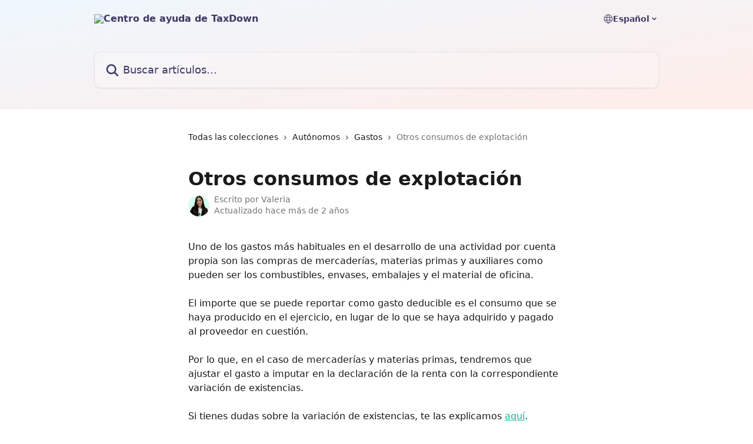

--- FILE ---
content_type: text/html; charset=utf-8
request_url: https://help.taxdown.es/es/articles/6063498-otros-consumos-de-explotacion
body_size: 12886
content:
<!DOCTYPE html><html lang="es"><head><meta charSet="utf-8" data-next-head=""/><title data-next-head="">Otros consumos de explotación | Centro de ayuda de TaxDown</title><meta property="og:title" content="Otros consumos de explotación | Centro de ayuda de TaxDown" data-next-head=""/><meta name="twitter:title" content="Otros consumos de explotación | Centro de ayuda de TaxDown" data-next-head=""/><meta property="og:description" content="" data-next-head=""/><meta name="twitter:description" content="" data-next-head=""/><meta name="description" content="" data-next-head=""/><meta property="og:type" content="article" data-next-head=""/><meta property="og:image" content="https://downloads.intercomcdn.com/i/o/393072/1d2e7b14ca27462f7f554bbc/c09fba92cc7e971dec23b62ce9a85823.png" data-next-head=""/><meta property="twitter:image" content="https://downloads.intercomcdn.com/i/o/393072/1d2e7b14ca27462f7f554bbc/c09fba92cc7e971dec23b62ce9a85823.png" data-next-head=""/><meta name="robots" content="all" data-next-head=""/><meta name="viewport" content="width=device-width, initial-scale=1" data-next-head=""/><link href="https://intercom.help/taxdown-0cb7d7ba23a6/assets/favicon" rel="icon" data-next-head=""/><link rel="canonical" href="https://help.taxdown.es/es/articles/6063498-otros-consumos-de-explotacion" data-next-head=""/><link rel="alternate" href="https://help.taxdown.es/es/articles/6063498-otros-consumos-de-explotacion" hrefLang="es" data-next-head=""/><link rel="alternate" href="https://help.taxdown.es/es/articles/6063498-otros-consumos-de-explotacion" hrefLang="x-default" data-next-head=""/><link nonce="m44iGgvX/bJPC2QCwX7Oj/Zm1fmXc8JSRUTYvKArFnE=" rel="preload" href="https://static.intercomassets.com/_next/static/css/3141721a1e975790.css" as="style"/><link nonce="m44iGgvX/bJPC2QCwX7Oj/Zm1fmXc8JSRUTYvKArFnE=" rel="stylesheet" href="https://static.intercomassets.com/_next/static/css/3141721a1e975790.css" data-n-g=""/><noscript data-n-css="m44iGgvX/bJPC2QCwX7Oj/Zm1fmXc8JSRUTYvKArFnE="></noscript><script defer="" nonce="m44iGgvX/bJPC2QCwX7Oj/Zm1fmXc8JSRUTYvKArFnE=" nomodule="" src="https://static.intercomassets.com/_next/static/chunks/polyfills-42372ed130431b0a.js"></script><script defer="" src="https://static.intercomassets.com/_next/static/chunks/7506.a4d4b38169fb1abb.js" nonce="m44iGgvX/bJPC2QCwX7Oj/Zm1fmXc8JSRUTYvKArFnE="></script><script src="https://static.intercomassets.com/_next/static/chunks/webpack-667cd6b3774ffaeb.js" nonce="m44iGgvX/bJPC2QCwX7Oj/Zm1fmXc8JSRUTYvKArFnE=" defer=""></script><script src="https://static.intercomassets.com/_next/static/chunks/framework-1f1b8d38c1d86c61.js" nonce="m44iGgvX/bJPC2QCwX7Oj/Zm1fmXc8JSRUTYvKArFnE=" defer=""></script><script src="https://static.intercomassets.com/_next/static/chunks/main-2c5e5f2c49cfa8a6.js" nonce="m44iGgvX/bJPC2QCwX7Oj/Zm1fmXc8JSRUTYvKArFnE=" defer=""></script><script src="https://static.intercomassets.com/_next/static/chunks/pages/_app-e1ef7ba820863143.js" nonce="m44iGgvX/bJPC2QCwX7Oj/Zm1fmXc8JSRUTYvKArFnE=" defer=""></script><script src="https://static.intercomassets.com/_next/static/chunks/d0502abb-aa607f45f5026044.js" nonce="m44iGgvX/bJPC2QCwX7Oj/Zm1fmXc8JSRUTYvKArFnE=" defer=""></script><script src="https://static.intercomassets.com/_next/static/chunks/6190-ef428f6633b5a03f.js" nonce="m44iGgvX/bJPC2QCwX7Oj/Zm1fmXc8JSRUTYvKArFnE=" defer=""></script><script src="https://static.intercomassets.com/_next/static/chunks/5729-6d79ddfe1353a77c.js" nonce="m44iGgvX/bJPC2QCwX7Oj/Zm1fmXc8JSRUTYvKArFnE=" defer=""></script><script src="https://static.intercomassets.com/_next/static/chunks/2384-242e4a028ba58b01.js" nonce="m44iGgvX/bJPC2QCwX7Oj/Zm1fmXc8JSRUTYvKArFnE=" defer=""></script><script src="https://static.intercomassets.com/_next/static/chunks/4835-9db7cd232aae5617.js" nonce="m44iGgvX/bJPC2QCwX7Oj/Zm1fmXc8JSRUTYvKArFnE=" defer=""></script><script src="https://static.intercomassets.com/_next/static/chunks/2735-6fafbb9ff4abfca1.js" nonce="m44iGgvX/bJPC2QCwX7Oj/Zm1fmXc8JSRUTYvKArFnE=" defer=""></script><script src="https://static.intercomassets.com/_next/static/chunks/pages/%5BhelpCenterIdentifier%5D/%5Blocale%5D/articles/%5BarticleSlug%5D-0426bb822f2fd459.js" nonce="m44iGgvX/bJPC2QCwX7Oj/Zm1fmXc8JSRUTYvKArFnE=" defer=""></script><script src="https://static.intercomassets.com/_next/static/7e1K3eo3oeKlAsbhZbrHM/_buildManifest.js" nonce="m44iGgvX/bJPC2QCwX7Oj/Zm1fmXc8JSRUTYvKArFnE=" defer=""></script><script src="https://static.intercomassets.com/_next/static/7e1K3eo3oeKlAsbhZbrHM/_ssgManifest.js" nonce="m44iGgvX/bJPC2QCwX7Oj/Zm1fmXc8JSRUTYvKArFnE=" defer=""></script><meta name="sentry-trace" content="1796e01dae3338f0ff12308dab56aff4-d8fa49c3c1c0fad1-0"/><meta name="baggage" content="sentry-environment=production,sentry-release=389cbaa7c7b88427c31f6ff365d99b3236e2d519,sentry-public_key=187f842308a64dea9f1f64d4b1b9c298,sentry-trace_id=1796e01dae3338f0ff12308dab56aff4,sentry-org_id=2129,sentry-sampled=false,sentry-sample_rand=0.9285816820105453,sentry-sample_rate=0"/><style id="__jsx-3892596938">:root{--body-bg: rgb(255, 255, 255);
--body-image: none;
--body-bg-rgb: 255, 255, 255;
--body-border: rgb(230, 230, 230);
--body-primary-color: #1a1a1a;
--body-secondary-color: #737373;
--body-reaction-bg: rgb(242, 242, 242);
--body-reaction-text-color: rgb(64, 64, 64);
--body-toc-active-border: #737373;
--body-toc-inactive-border: #f2f2f2;
--body-toc-inactive-color: #737373;
--body-toc-active-font-weight: 400;
--body-table-border: rgb(204, 204, 204);
--body-color: hsl(0, 0%, 0%);
--footer-bg: rgb(255, 255, 255);
--footer-image: none;
--footer-border: rgb(230, 230, 230);
--footer-color: hsl(245, 26%, 31%);
--header-bg: none;
--header-image: linear-gradient(to bottom right, #EEF7FD,#FFEDE9);
--header-color: hsl(245, 26%, 31%);
--collection-card-bg: rgb(255, 255, 255);
--collection-card-image: none;
--collection-card-color: hsl(159, 87%, 45%);
--card-bg: rgb(255, 255, 255);
--card-border-color: rgb(230, 230, 230);
--card-border-inner-radius: 12px;
--card-border-radius: 16px;
--card-shadow: 0 1px 2px 0 rgb(0 0 0 / 0.05);
--search-bar-border-radius: 10px;
--search-bar-width: 100%;
--ticket-blue-bg-color: #dce1f9;
--ticket-blue-text-color: #334bfa;
--ticket-green-bg-color: #d7efdc;
--ticket-green-text-color: #0f7134;
--ticket-orange-bg-color: #ffebdb;
--ticket-orange-text-color: #b24d00;
--ticket-red-bg-color: #ffdbdb;
--ticket-red-text-color: #df2020;
--header-height: 405px;
--header-subheader-background-color: #000000;
--header-subheader-font-color: #FFFFFF;
--content-block-bg: rgb(255, 255, 255);
--content-block-image: none;
--content-block-color: hsl(0, 0%, 10%);
--content-block-button-bg: rgb(51, 75, 250);
--content-block-button-image: none;
--content-block-button-color: hsl(0, 0%, 100%);
--content-block-button-radius: 6px;
--primary-color: hsl(166, 85%, 39%);
--primary-color-alpha-10: hsla(166, 85%, 39%, 0.1);
--primary-color-alpha-60: hsla(166, 85%, 39%, 0.6);
--text-on-primary-color: #1a1a1a}</style><style id="__jsx-1611979459">:root{--font-family-primary: system-ui, "Segoe UI", "Roboto", "Helvetica", "Arial", sans-serif, "Apple Color Emoji", "Segoe UI Emoji", "Segoe UI Symbol"}</style><style id="__jsx-2466147061">:root{--font-family-secondary: system-ui, "Segoe UI", "Roboto", "Helvetica", "Arial", sans-serif, "Apple Color Emoji", "Segoe UI Emoji", "Segoe UI Symbol"}</style><style id="__jsx-cf6f0ea00fa5c760">.fade-background.jsx-cf6f0ea00fa5c760{background:radial-gradient(333.38%100%at 50%0%,rgba(var(--body-bg-rgb),0)0%,rgba(var(--body-bg-rgb),.00925356)11.67%,rgba(var(--body-bg-rgb),.0337355)21.17%,rgba(var(--body-bg-rgb),.0718242)28.85%,rgba(var(--body-bg-rgb),.121898)35.03%,rgba(var(--body-bg-rgb),.182336)40.05%,rgba(var(--body-bg-rgb),.251516)44.25%,rgba(var(--body-bg-rgb),.327818)47.96%,rgba(var(--body-bg-rgb),.409618)51.51%,rgba(var(--body-bg-rgb),.495297)55.23%,rgba(var(--body-bg-rgb),.583232)59.47%,rgba(var(--body-bg-rgb),.671801)64.55%,rgba(var(--body-bg-rgb),.759385)70.81%,rgba(var(--body-bg-rgb),.84436)78.58%,rgba(var(--body-bg-rgb),.9551)88.2%,rgba(var(--body-bg-rgb),1)100%),var(--header-image),var(--header-bg);background-size:cover;background-position-x:center}</style><style id="__jsx-62724fba150252e0">.related_articles section a{color:initial}</style><style id="__jsx-4bed0c08ce36899e">.article_body a:not(.intercom-h2b-button){color:var(--primary-color)}article a.intercom-h2b-button{background-color:var(--primary-color);border:0}.zendesk-article table{overflow-x:scroll!important;display:block!important;height:auto!important}.intercom-interblocks-unordered-nested-list ul,.intercom-interblocks-ordered-nested-list ol{margin-top:16px;margin-bottom:16px}.intercom-interblocks-unordered-nested-list ul .intercom-interblocks-unordered-nested-list ul,.intercom-interblocks-unordered-nested-list ul .intercom-interblocks-ordered-nested-list ol,.intercom-interblocks-ordered-nested-list ol .intercom-interblocks-ordered-nested-list ol,.intercom-interblocks-ordered-nested-list ol .intercom-interblocks-unordered-nested-list ul{margin-top:0;margin-bottom:0}.intercom-interblocks-image a:focus{outline-offset:3px}</style></head><body><div id="__next"><div dir="ltr" class="h-full w-full"><a href="#main-content" class="sr-only font-bold text-header-color focus:not-sr-only focus:absolute focus:left-4 focus:top-4 focus:z-50" aria-roledescription="Enlace, Pulse control-opción-flecha derecha para salir">Ir al contenido principal</a><main class="header__lite"><header id="header" data-testid="header" class="jsx-cf6f0ea00fa5c760 flex flex-col text-header-color"><div class="jsx-cf6f0ea00fa5c760 relative flex grow flex-col mb-9 bg-header-bg bg-header-image bg-cover bg-center pb-9"><div id="sr-announcement" aria-live="polite" class="jsx-cf6f0ea00fa5c760 sr-only"></div><div class="jsx-cf6f0ea00fa5c760 flex h-full flex-col items-center marker:shrink-0"><section class="relative flex w-full flex-col mb-6 pb-6"><div class="header__meta_wrapper flex justify-center px-5 pt-6 leading-none sm:px-10"><div class="flex items-center w-240" data-testid="subheader-container"><div class="mo__body header__site_name"><div class="header__logo"><a href="/es/"><img src="https://downloads.intercomcdn.com/i/o/524773/4b6dd463292851faf844e8f4/11379c53130ee5baeee4f12855b0c2a7.png" height="64" alt="Centro de ayuda de TaxDown"/></a></div></div><div><div class="flex items-center font-semibold"><div class="flex items-center md:hidden" data-testid="small-screen-children"><button class="flex items-center border-none bg-transparent px-1.5" data-testid="hamburger-menu-button" aria-label="Abrir menú"><svg width="24" height="24" viewBox="0 0 16 16" xmlns="http://www.w3.org/2000/svg" class="fill-current"><path d="M1.86861 2C1.38889 2 1 2.3806 1 2.85008C1 3.31957 1.38889 3.70017 1.86861 3.70017H14.1314C14.6111 3.70017 15 3.31957 15 2.85008C15 2.3806 14.6111 2 14.1314 2H1.86861Z"></path><path d="M1 8C1 7.53051 1.38889 7.14992 1.86861 7.14992H14.1314C14.6111 7.14992 15 7.53051 15 8C15 8.46949 14.6111 8.85008 14.1314 8.85008H1.86861C1.38889 8.85008 1 8.46949 1 8Z"></path><path d="M1 13.1499C1 12.6804 1.38889 12.2998 1.86861 12.2998H14.1314C14.6111 12.2998 15 12.6804 15 13.1499C15 13.6194 14.6111 14 14.1314 14H1.86861C1.38889 14 1 13.6194 1 13.1499Z"></path></svg></button><div class="fixed right-0 top-0 z-50 h-full w-full hidden" data-testid="hamburger-menu"><div class="flex h-full w-full justify-end bg-black bg-opacity-30"><div class="flex h-fit w-full flex-col bg-white opacity-100 sm:h-full sm:w-1/2"><button class="text-body-font flex items-center self-end border-none bg-transparent pr-6 pt-6" data-testid="hamburger-menu-close-button" aria-label="Cerrar menú"><svg width="24" height="24" viewBox="0 0 16 16" xmlns="http://www.w3.org/2000/svg"><path d="M3.5097 3.5097C3.84165 3.17776 4.37984 3.17776 4.71178 3.5097L7.99983 6.79775L11.2879 3.5097C11.6198 3.17776 12.158 3.17776 12.49 3.5097C12.8219 3.84165 12.8219 4.37984 12.49 4.71178L9.20191 7.99983L12.49 11.2879C12.8219 11.6198 12.8219 12.158 12.49 12.49C12.158 12.8219 11.6198 12.8219 11.2879 12.49L7.99983 9.20191L4.71178 12.49C4.37984 12.8219 3.84165 12.8219 3.5097 12.49C3.17776 12.158 3.17776 11.6198 3.5097 11.2879L6.79775 7.99983L3.5097 4.71178C3.17776 4.37984 3.17776 3.84165 3.5097 3.5097Z"></path></svg></button><nav class="flex flex-col pl-4 text-black"><div class="relative cursor-pointer has-[:focus]:outline"><select class="peer absolute z-10 block h-6 w-full cursor-pointer opacity-0 md:text-base" aria-label="Cambiar idioma" id="language-selector"><option value="/es/articles/6063498-otros-consumos-de-explotacion" class="text-black" selected="">Español</option></select><div class="mb-10 ml-5 flex items-center gap-1 text-md hover:opacity-80 peer-hover:opacity-80 md:m-0 md:ml-3 md:text-base" aria-hidden="true"><svg id="locale-picker-globe" width="16" height="16" viewBox="0 0 16 16" fill="none" xmlns="http://www.w3.org/2000/svg" class="shrink-0" aria-hidden="true"><path d="M8 15C11.866 15 15 11.866 15 8C15 4.13401 11.866 1 8 1C4.13401 1 1 4.13401 1 8C1 11.866 4.13401 15 8 15Z" stroke="currentColor" stroke-linecap="round" stroke-linejoin="round"></path><path d="M8 15C9.39949 15 10.534 11.866 10.534 8C10.534 4.13401 9.39949 1 8 1C6.60051 1 5.466 4.13401 5.466 8C5.466 11.866 6.60051 15 8 15Z" stroke="currentColor" stroke-linecap="round" stroke-linejoin="round"></path><path d="M1.448 5.75989H14.524" stroke="currentColor" stroke-linecap="round" stroke-linejoin="round"></path><path d="M1.448 10.2402H14.524" stroke="currentColor" stroke-linecap="round" stroke-linejoin="round"></path></svg>Español<svg id="locale-picker-arrow" width="16" height="16" viewBox="0 0 16 16" fill="none" xmlns="http://www.w3.org/2000/svg" class="shrink-0" aria-hidden="true"><path d="M5 6.5L8.00093 9.5L11 6.50187" stroke="currentColor" stroke-width="1.5" stroke-linecap="round" stroke-linejoin="round"></path></svg></div></div></nav></div></div></div></div><nav class="hidden items-center md:flex" data-testid="large-screen-children"><div class="relative cursor-pointer has-[:focus]:outline"><select class="peer absolute z-10 block h-6 w-full cursor-pointer opacity-0 md:text-base" aria-label="Cambiar idioma" id="language-selector"><option value="/es/articles/6063498-otros-consumos-de-explotacion" class="text-black" selected="">Español</option></select><div class="mb-10 ml-5 flex items-center gap-1 text-md hover:opacity-80 peer-hover:opacity-80 md:m-0 md:ml-3 md:text-base" aria-hidden="true"><svg id="locale-picker-globe" width="16" height="16" viewBox="0 0 16 16" fill="none" xmlns="http://www.w3.org/2000/svg" class="shrink-0" aria-hidden="true"><path d="M8 15C11.866 15 15 11.866 15 8C15 4.13401 11.866 1 8 1C4.13401 1 1 4.13401 1 8C1 11.866 4.13401 15 8 15Z" stroke="currentColor" stroke-linecap="round" stroke-linejoin="round"></path><path d="M8 15C9.39949 15 10.534 11.866 10.534 8C10.534 4.13401 9.39949 1 8 1C6.60051 1 5.466 4.13401 5.466 8C5.466 11.866 6.60051 15 8 15Z" stroke="currentColor" stroke-linecap="round" stroke-linejoin="round"></path><path d="M1.448 5.75989H14.524" stroke="currentColor" stroke-linecap="round" stroke-linejoin="round"></path><path d="M1.448 10.2402H14.524" stroke="currentColor" stroke-linecap="round" stroke-linejoin="round"></path></svg>Español<svg id="locale-picker-arrow" width="16" height="16" viewBox="0 0 16 16" fill="none" xmlns="http://www.w3.org/2000/svg" class="shrink-0" aria-hidden="true"><path d="M5 6.5L8.00093 9.5L11 6.50187" stroke="currentColor" stroke-width="1.5" stroke-linecap="round" stroke-linejoin="round"></path></svg></div></div></nav></div></div></div></div></section><section class="relative mx-5 flex h-full w-full flex-col items-center px-5 sm:px-10"><div class="flex h-full max-w-full flex-col w-240 justify-end" data-testid="main-header-container"><div id="search-bar" class="relative w-full"><form action="/es/" autoComplete="off"><div class="flex w-full flex-col items-start"><div class="relative flex w-full sm:w-search-bar"><label for="search-input" class="sr-only">Buscar artículos...</label><input id="search-input" type="text" autoComplete="off" class="peer w-full rounded-search-bar border border-black-alpha-8 bg-white-alpha-20 p-4 ps-12 font-secondary text-lg text-header-color shadow-search-bar outline-none transition ease-linear placeholder:text-header-color hover:bg-white-alpha-27 hover:shadow-search-bar-hover focus:border-transparent focus:bg-white focus:text-black-10 focus:shadow-search-bar-focused placeholder:focus:text-black-45" placeholder="Buscar artículos..." name="q" aria-label="Buscar artículos..." value=""/><div class="absolute inset-y-0 start-0 flex items-center fill-header-color peer-focus-visible:fill-black-45 pointer-events-none ps-5"><svg width="22" height="21" viewBox="0 0 22 21" xmlns="http://www.w3.org/2000/svg" class="fill-inherit" aria-hidden="true"><path fill-rule="evenodd" clip-rule="evenodd" d="M3.27485 8.7001C3.27485 5.42781 5.92757 2.7751 9.19985 2.7751C12.4721 2.7751 15.1249 5.42781 15.1249 8.7001C15.1249 11.9724 12.4721 14.6251 9.19985 14.6251C5.92757 14.6251 3.27485 11.9724 3.27485 8.7001ZM9.19985 0.225098C4.51924 0.225098 0.724854 4.01948 0.724854 8.7001C0.724854 13.3807 4.51924 17.1751 9.19985 17.1751C11.0802 17.1751 12.8176 16.5627 14.2234 15.5265L19.0981 20.4013C19.5961 20.8992 20.4033 20.8992 20.9013 20.4013C21.3992 19.9033 21.3992 19.0961 20.9013 18.5981L16.0264 13.7233C17.0625 12.3176 17.6749 10.5804 17.6749 8.7001C17.6749 4.01948 13.8805 0.225098 9.19985 0.225098Z"></path></svg></div></div></div></form></div></div></section></div></div></header><div class="z-1 flex shrink-0 grow basis-auto justify-center px-5 sm:px-10"><section data-testid="main-content" id="main-content" class="max-w-full w-240"><section data-testid="article-section" class="section section__article"><div class="justify-center flex"><div class="relative z-3 w-full lg:max-w-160 "><div class="flex pb-6 max-md:pb-2 lg:max-w-160"><div tabindex="-1" class="focus:outline-none"><div class="flex flex-wrap items-baseline pb-4 text-base" tabindex="0" role="navigation" aria-label="Ruta"><a href="/es/" class="pr-2 text-body-primary-color no-underline hover:text-body-secondary-color">Todas las colecciones</a><div class="pr-2" aria-hidden="true"><svg width="6" height="10" viewBox="0 0 6 10" class="block h-2 w-2 fill-body-secondary-color rtl:rotate-180" xmlns="http://www.w3.org/2000/svg"><path fill-rule="evenodd" clip-rule="evenodd" d="M0.648862 0.898862C0.316916 1.23081 0.316916 1.769 0.648862 2.10094L3.54782 4.9999L0.648862 7.89886C0.316916 8.23081 0.316917 8.769 0.648862 9.10094C0.980808 9.43289 1.519 9.43289 1.85094 9.10094L5.35094 5.60094C5.68289 5.269 5.68289 4.73081 5.35094 4.39886L1.85094 0.898862C1.519 0.566916 0.980807 0.566916 0.648862 0.898862Z"></path></svg></div><a href="https://help.taxdown.es/es/collections/3243001-autonomos" class="pr-2 text-body-primary-color no-underline hover:text-body-secondary-color" data-testid="breadcrumb-0">Autónomos</a><div class="pr-2" aria-hidden="true"><svg width="6" height="10" viewBox="0 0 6 10" class="block h-2 w-2 fill-body-secondary-color rtl:rotate-180" xmlns="http://www.w3.org/2000/svg"><path fill-rule="evenodd" clip-rule="evenodd" d="M0.648862 0.898862C0.316916 1.23081 0.316916 1.769 0.648862 2.10094L3.54782 4.9999L0.648862 7.89886C0.316916 8.23081 0.316917 8.769 0.648862 9.10094C0.980808 9.43289 1.519 9.43289 1.85094 9.10094L5.35094 5.60094C5.68289 5.269 5.68289 4.73081 5.35094 4.39886L1.85094 0.898862C1.519 0.566916 0.980807 0.566916 0.648862 0.898862Z"></path></svg></div><a href="https://help.taxdown.es/es/collections/3307682-gastos" class="pr-2 text-body-primary-color no-underline hover:text-body-secondary-color" data-testid="breadcrumb-1">Gastos</a><div class="pr-2" aria-hidden="true"><svg width="6" height="10" viewBox="0 0 6 10" class="block h-2 w-2 fill-body-secondary-color rtl:rotate-180" xmlns="http://www.w3.org/2000/svg"><path fill-rule="evenodd" clip-rule="evenodd" d="M0.648862 0.898862C0.316916 1.23081 0.316916 1.769 0.648862 2.10094L3.54782 4.9999L0.648862 7.89886C0.316916 8.23081 0.316917 8.769 0.648862 9.10094C0.980808 9.43289 1.519 9.43289 1.85094 9.10094L5.35094 5.60094C5.68289 5.269 5.68289 4.73081 5.35094 4.39886L1.85094 0.898862C1.519 0.566916 0.980807 0.566916 0.648862 0.898862Z"></path></svg></div><div class="text-body-secondary-color">Otros consumos de explotación</div></div></div></div><div class=""><div class="article intercom-force-break"><div class="mb-10 max-lg:mb-6"><div class="flex flex-col gap-4"><div class="flex flex-col"><h1 class="mb-1 font-primary text-2xl font-bold leading-10 text-body-primary-color">Otros consumos de explotación</h1></div><div class="avatar"><div class="avatar__photo"><img width="24" height="24" src="https://static.intercomassets.com/avatars/5229261/square_128/Valeria_copia-1677612907.png" alt="Valeria avatar" class="inline-flex items-center justify-center rounded-full bg-primary text-lg font-bold leading-6 text-primary-text shadow-solid-2 shadow-body-bg [&amp;:nth-child(n+2)]:hidden lg:[&amp;:nth-child(n+2)]:inline-flex h-8 w-8 sm:h-9 sm:w-9"/></div><div class="avatar__info -mt-0.5 text-base"><span class="text-body-secondary-color"><div>Escrito por <span>Valeria</span></div> <!-- -->Actualizado hace más de 2 años</span></div></div></div></div><div class="jsx-4bed0c08ce36899e "><div class="jsx-4bed0c08ce36899e article_body"><article class="jsx-4bed0c08ce36899e "><div class="intercom-interblocks-paragraph no-margin intercom-interblocks-align-left"><p>Uno de los gastos más habituales en el desarrollo de una actividad por cuenta propia son las compras de mercaderías, materias primas y auxiliares como pueden ser los combustibles, envases, embalajes y el material de oficina.<br/>​<br/>El importe que se puede reportar como gasto deducible es el consumo que se haya producido en el ejercicio, en lugar de lo que se haya adquirido y pagado al proveedor en cuestión.<br/>​<br/>Por lo que, en el caso de mercaderías y materias primas, tendremos que ajustar el gasto a imputar en la declaración de la renta con la correspondiente variación de existencias.<br/>​<br/>Si tienes dudas sobre la variación de existencias, te las explicamos <a href="https://help.taxdown.es/es/articles/5814802-que-es-la-variacion-de-existencias">aquí</a>.<br/>​</p></div><section class="jsx-62724fba150252e0 related_articles my-6"><hr class="jsx-62724fba150252e0 my-6 sm:my-8"/><div class="jsx-62724fba150252e0 mb-3 text-xl font-bold">Artículos relacionados</div><section class="flex flex-col rounded-card border border-solid border-card-border bg-card-bg p-2 sm:p-3"><a class="duration-250 group/article flex flex-row justify-between gap-2 py-2 no-underline transition ease-linear hover:bg-primary-alpha-10 hover:text-primary sm:rounded-card-inner sm:py-3 rounded-card-inner px-3" href="https://help.taxdown.es/es/articles/5814798-como-se-valoran-las-existencias-para-poder-calcular-la-variacion" data-testid="article-link"><div class="flex flex-col p-0"><span class="m-0 text-md text-body-primary-color group-hover/article:text-primary">¿Cómo se valoran las existencias para poder calcular la variación?</span></div><div class="flex shrink-0 flex-col justify-center p-0"><svg class="block h-4 w-4 text-primary ltr:-rotate-90 rtl:rotate-90" fill="currentColor" viewBox="0 0 20 20" xmlns="http://www.w3.org/2000/svg"><path fill-rule="evenodd" d="M5.293 7.293a1 1 0 011.414 0L10 10.586l3.293-3.293a1 1 0 111.414 1.414l-4 4a1 1 0 01-1.414 0l-4-4a1 1 0 010-1.414z" clip-rule="evenodd"></path></svg></div></a><a class="duration-250 group/article flex flex-row justify-between gap-2 py-2 no-underline transition ease-linear hover:bg-primary-alpha-10 hover:text-primary sm:rounded-card-inner sm:py-3 rounded-card-inner px-3" href="https://help.taxdown.es/es/articles/5814802-que-es-la-variacion-de-existencias" data-testid="article-link"><div class="flex flex-col p-0"><span class="m-0 text-md text-body-primary-color group-hover/article:text-primary">¿Qué es la variación de existencias?</span></div><div class="flex shrink-0 flex-col justify-center p-0"><svg class="block h-4 w-4 text-primary ltr:-rotate-90 rtl:rotate-90" fill="currentColor" viewBox="0 0 20 20" xmlns="http://www.w3.org/2000/svg"><path fill-rule="evenodd" d="M5.293 7.293a1 1 0 011.414 0L10 10.586l3.293-3.293a1 1 0 111.414 1.414l-4 4a1 1 0 01-1.414 0l-4-4a1 1 0 010-1.414z" clip-rule="evenodd"></path></svg></div></a><a class="duration-250 group/article flex flex-row justify-between gap-2 py-2 no-underline transition ease-linear hover:bg-primary-alpha-10 hover:text-primary sm:rounded-card-inner sm:py-3 rounded-card-inner px-3" href="https://help.taxdown.es/es/articles/5814811-que-otros-ingresos-puede-tener-un-autonomo-y-como-tributan" data-testid="article-link"><div class="flex flex-col p-0"><span class="m-0 text-md text-body-primary-color group-hover/article:text-primary">¿Qué otros ingresos puede tener un autónomo y cómo tributan?</span></div><div class="flex shrink-0 flex-col justify-center p-0"><svg class="block h-4 w-4 text-primary ltr:-rotate-90 rtl:rotate-90" fill="currentColor" viewBox="0 0 20 20" xmlns="http://www.w3.org/2000/svg"><path fill-rule="evenodd" d="M5.293 7.293a1 1 0 011.414 0L10 10.586l3.293-3.293a1 1 0 111.414 1.414l-4 4a1 1 0 01-1.414 0l-4-4a1 1 0 010-1.414z" clip-rule="evenodd"></path></svg></div></a><a class="duration-250 group/article flex flex-row justify-between gap-2 py-2 no-underline transition ease-linear hover:bg-primary-alpha-10 hover:text-primary sm:rounded-card-inner sm:py-3 rounded-card-inner px-3" href="https://help.taxdown.es/es/articles/5904975-compra-de-mercaderias-y-otros-consumos-de-explotacion" data-testid="article-link"><div class="flex flex-col p-0"><span class="m-0 text-md text-body-primary-color group-hover/article:text-primary">Compra de mercaderías y otros consumos de explotación</span></div><div class="flex shrink-0 flex-col justify-center p-0"><svg class="block h-4 w-4 text-primary ltr:-rotate-90 rtl:rotate-90" fill="currentColor" viewBox="0 0 20 20" xmlns="http://www.w3.org/2000/svg"><path fill-rule="evenodd" d="M5.293 7.293a1 1 0 011.414 0L10 10.586l3.293-3.293a1 1 0 111.414 1.414l-4 4a1 1 0 01-1.414 0l-4-4a1 1 0 010-1.414z" clip-rule="evenodd"></path></svg></div></a><a class="duration-250 group/article flex flex-row justify-between gap-2 py-2 no-underline transition ease-linear hover:bg-primary-alpha-10 hover:text-primary sm:rounded-card-inner sm:py-3 rounded-card-inner px-3" href="https://help.taxdown.es/es/articles/7067206-que-son-los-beneficios-de-un-autonomo" data-testid="article-link"><div class="flex flex-col p-0"><span class="m-0 text-md text-body-primary-color group-hover/article:text-primary">¿Qué son los beneficios de un autónomo?</span></div><div class="flex shrink-0 flex-col justify-center p-0"><svg class="block h-4 w-4 text-primary ltr:-rotate-90 rtl:rotate-90" fill="currentColor" viewBox="0 0 20 20" xmlns="http://www.w3.org/2000/svg"><path fill-rule="evenodd" d="M5.293 7.293a1 1 0 011.414 0L10 10.586l3.293-3.293a1 1 0 111.414 1.414l-4 4a1 1 0 01-1.414 0l-4-4a1 1 0 010-1.414z" clip-rule="evenodd"></path></svg></div></a></section></section></article></div></div></div></div><div class="intercom-reaction-picker -mb-4 -ml-4 -mr-4 mt-6 rounded-card sm:-mb-2 sm:-ml-1 sm:-mr-1 sm:mt-8" role="group" aria-label="formulario de comentarios"><div class="intercom-reaction-prompt">¿Ha quedado contestada tu pregunta?</div><div class="intercom-reactions-container"><button class="intercom-reaction" aria-label="Reacción: decepcionado/a" tabindex="0" data-reaction-text="disappointed" aria-pressed="false"><span title="Decepcionado/a">😞</span></button><button class="intercom-reaction" aria-label="Reacción: imparcial" tabindex="0" data-reaction-text="neutral" aria-pressed="false"><span title="Imparcial">😐</span></button><button class="intercom-reaction" aria-label="Reacción: sonriente" tabindex="0" data-reaction-text="smiley" aria-pressed="false"><span title="Sonriente">😃</span></button></div></div></div></div></section></section></div><footer id="footer" class="mt-24 shrink-0 bg-footer-bg px-0 py-12 text-left text-base text-footer-color"><div class="shrink-0 grow basis-auto px-5 sm:px-10"><div class="mx-auto max-w-240 sm:w-auto"><div><div class="text-center" data-testid="simple-footer-layout"><div class="align-middle text-lg text-footer-color"><a class="no-underline" href="/es/"><img data-testid="logo-img" src="https://downloads.intercomcdn.com/i/o/393546/8e819bc34c9c04a48f6b48fe/aaa778f60e3e484d570830ae6ed80fa2.png" alt="Centro de ayuda de TaxDown" class="max-h-8 contrast-80 inline"/></a></div><div class="mt-3 text-base">Liberando al mundo de la burocracia</div><div class="mt-10" data-testid="simple-footer-links"><div class="flex flex-row justify-center"><span><ul data-testid="custom-links" class="mb-4 p-0" id="custom-links"><li class="mx-3 inline-block list-none"><a target="_blank" href="https://taxdown.es/deducciones" rel="nofollow noreferrer noopener" data-testid="footer-custom-link-0" class="no-underline">Deducciones</a></li><li class="mx-3 inline-block list-none"><a target="_blank" href="https://taxdown.es/cita-previa" rel="nofollow noreferrer noopener" data-testid="footer-custom-link-1" class="no-underline">Cita previa</a></li><li class="mx-3 inline-block list-none"><a target="_blank" href="https://taxdown.es/borrador-renta" rel="nofollow noreferrer noopener" data-testid="footer-custom-link-2" class="no-underline">Borrador renta</a></li><li class="mx-3 inline-block list-none"><a target="_blank" href="https://taxdown.es/extranjeros" rel="nofollow noreferrer noopener" data-testid="footer-custom-link-3" class="no-underline">Extranjeros</a></li><li class="mx-3 inline-block list-none"><a target="_blank" href="https://taxdown.es/clave-pin" rel="nofollow noreferrer noopener" data-testid="footer-custom-link-4" class="no-underline">Clave PIN</a></li><li class="mx-3 inline-block list-none"><a target="_blank" href="https://taxdown.es/asesoria-gestoria" rel="nofollow noreferrer noopener" data-testid="footer-custom-link-5" class="no-underline">Asesoría y gestoría</a></li><li class="mx-3 inline-block list-none"><a target="_blank" href="https://taxdown.es/como-hacer-declaracion-renta" rel="nofollow noreferrer noopener" data-testid="footer-custom-link-6" class="no-underline">Cómo hacer la declaración</a></li><li class="mx-3 inline-block list-none"><a target="_blank" href="https://taxdown.es/IRPF" rel="nofollow noreferrer noopener" data-testid="footer-custom-link-7" class="no-underline">IRPF</a></li></ul></span></div><ul data-testid="social-links" class="flex flex-wrap items-center gap-4 p-0 justify-center" id="social-links"><li class="list-none align-middle"><a target="_blank" href="https://www.facebook.com/TaxDownES" rel="nofollow noreferrer noopener" data-testid="footer-social-link-0" class="no-underline"><img src="https://intercom.help/taxdown-0cb7d7ba23a6/assets/svg/icon:social-facebook/3D3A62" alt="" aria-label="https://www.facebook.com/TaxDownES" width="16" height="16" loading="lazy" data-testid="social-icon-facebook"/></a></li><li class="list-none align-middle"><a target="_blank" href="https://www.twitter.com/tax_Down" rel="nofollow noreferrer noopener" data-testid="footer-social-link-1" class="no-underline"><img src="https://intercom.help/taxdown-0cb7d7ba23a6/assets/svg/icon:social-twitter/3D3A62" alt="" aria-label="https://www.twitter.com/tax_Down" width="16" height="16" loading="lazy" data-testid="social-icon-twitter"/></a></li><li class="list-none align-middle"><a target="_blank" href="https://www.linkedin.com/company/taxdown/mycompany/" rel="nofollow noreferrer noopener" data-testid="footer-social-link-2" class="no-underline"><img src="https://intercom.help/taxdown-0cb7d7ba23a6/assets/svg/icon:social-linkedin/3D3A62" alt="" aria-label="https://www.linkedin.com/company/taxdown/mycompany/" width="16" height="16" loading="lazy" data-testid="social-icon-linkedin"/></a></li></ul></div><div class="flex justify-center"><div class="mt-2"><a href="https://www.intercom.com/dsa-report-form" target="_blank" rel="nofollow noreferrer noopener" class="no-underline" data-testid="report-content-link">Report Content</a></div></div></div></div></div></div></footer></main></div></div><script id="__NEXT_DATA__" type="application/json" nonce="m44iGgvX/bJPC2QCwX7Oj/Zm1fmXc8JSRUTYvKArFnE=">{"props":{"pageProps":{"app":{"id":"s1hap599","messengerUrl":"https://widget.intercom.io/widget/s1hap599","name":"TaxDown","poweredByIntercomUrl":"https://www.intercom.com/intercom-link?company=TaxDown\u0026solution=customer-support\u0026utm_campaign=intercom-link\u0026utm_content=We+run+on+Intercom\u0026utm_medium=help-center\u0026utm_referrer=https%3A%2F%2Fhelp.taxdown.es%2Fes%2Farticles%2F6063498-otros-consumos-de-explotacion\u0026utm_source=desktop-web","features":{"consentBannerBeta":false,"customNotFoundErrorMessage":false,"disableFontPreloading":false,"disableNoMarginClassTransformation":false,"finOnHelpCenter":false,"hideIconsWithBackgroundImages":false,"messengerCustomFonts":false}},"helpCenterSite":{"customDomain":"help.taxdown.es","defaultLocale":"es","disableBranding":true,"externalLoginName":null,"externalLoginUrl":null,"footerContactDetails":"Liberando al mundo de la burocracia","footerLinks":{"custom":[{"id":23190,"help_center_site_id":1246455,"title":"Deducciones","url":"https://taxdown.es/deducciones","sort_order":1,"link_location":"footer","site_link_group_id":9554},{"id":23191,"help_center_site_id":1246455,"title":"Cita previa","url":"https://taxdown.es/cita-previa","sort_order":2,"link_location":"footer","site_link_group_id":9554},{"id":23192,"help_center_site_id":1246455,"title":"Borrador renta","url":"https://taxdown.es/borrador-renta","sort_order":3,"link_location":"footer","site_link_group_id":9554},{"id":23193,"help_center_site_id":1246455,"title":"Extranjeros","url":"https://taxdown.es/extranjeros","sort_order":4,"link_location":"footer","site_link_group_id":9554},{"id":23194,"help_center_site_id":1246455,"title":"Clave PIN","url":"https://taxdown.es/clave-pin","sort_order":5,"link_location":"footer","site_link_group_id":9554},{"id":23195,"help_center_site_id":1246455,"title":"Asesoría y gestoría","url":"https://taxdown.es/asesoria-gestoria","sort_order":6,"link_location":"footer","site_link_group_id":9554},{"id":23196,"help_center_site_id":1246455,"title":"Cómo hacer la declaración","url":"https://taxdown.es/como-hacer-declaracion-renta","sort_order":7,"link_location":"footer","site_link_group_id":9554},{"id":23197,"help_center_site_id":1246455,"title":"IRPF","url":"https://taxdown.es/IRPF","sort_order":8,"link_location":"footer","site_link_group_id":9554}],"socialLinks":[{"iconUrl":"https://intercom.help/taxdown-0cb7d7ba23a6/assets/svg/icon:social-facebook","provider":"facebook","url":"https://www.facebook.com/TaxDownES"},{"iconUrl":"https://intercom.help/taxdown-0cb7d7ba23a6/assets/svg/icon:social-twitter","provider":"twitter","url":"https://www.twitter.com/tax_Down"},{"iconUrl":"https://intercom.help/taxdown-0cb7d7ba23a6/assets/svg/icon:social-linkedin","provider":"linkedin","url":"https://www.linkedin.com/company/taxdown/mycompany/"}],"linkGroups":[{"title":null,"links":[{"title":"Deducciones","url":"https://taxdown.es/deducciones"},{"title":"Cita previa","url":"https://taxdown.es/cita-previa"},{"title":"Borrador renta","url":"https://taxdown.es/borrador-renta"},{"title":"Extranjeros","url":"https://taxdown.es/extranjeros"},{"title":"Clave PIN","url":"https://taxdown.es/clave-pin"},{"title":"Asesoría y gestoría","url":"https://taxdown.es/asesoria-gestoria"},{"title":"Cómo hacer la declaración","url":"https://taxdown.es/como-hacer-declaracion-renta"},{"title":"IRPF","url":"https://taxdown.es/IRPF"}]}]},"headerLinks":[],"homeCollectionCols":3,"googleAnalyticsTrackingId":"UA-136784197-1","googleTagManagerId":null,"pathPrefixForCustomDomain":null,"seoIndexingEnabled":true,"helpCenterId":1246455,"url":"https://help.taxdown.es","customizedFooterTextContent":null,"consentBannerConfig":null,"canInjectCustomScripts":false,"scriptSection":1,"customScriptFilesExist":false},"localeLinks":[{"id":"es","absoluteUrl":"https://help.taxdown.es/es/articles/6063498-otros-consumos-de-explotacion","available":true,"name":"Español","selected":true,"url":"/es/articles/6063498-otros-consumos-de-explotacion"}],"requestContext":{"articleSource":null,"academy":false,"canonicalUrl":"https://help.taxdown.es/es/articles/6063498-otros-consumos-de-explotacion","headerless":false,"isDefaultDomainRequest":false,"nonce":"m44iGgvX/bJPC2QCwX7Oj/Zm1fmXc8JSRUTYvKArFnE=","rootUrl":"/es/","sheetUserCipher":null,"type":"help-center"},"theme":{"color":"0FB990","siteName":"Centro de ayuda de TaxDown","headline":"¿En qué te podemos ayudar?","headerFontColor":"3D3A62","logo":"https://downloads.intercomcdn.com/i/o/524773/4b6dd463292851faf844e8f4/11379c53130ee5baeee4f12855b0c2a7.png","logoHeight":"64","header":null,"favicon":"https://intercom.help/taxdown-0cb7d7ba23a6/assets/favicon","locale":"es","homeUrl":"https://taxdown.es","social":"https://downloads.intercomcdn.com/i/o/393072/1d2e7b14ca27462f7f554bbc/c09fba92cc7e971dec23b62ce9a85823.png","urlPrefixForDefaultDomain":"https://intercom.help/taxdown-0cb7d7ba23a6","customDomain":"help.taxdown.es","customDomainUsesSsl":true,"customizationOptions":{"customizationType":1,"header":{"backgroundColor":"#0FD48E","fontColor":"#3D3A62","fadeToEdge":true,"backgroundGradient":{"steps":[{"color":"#EEF7FD"},{"color":"#FFEDE9"}]},"backgroundImageId":null,"backgroundImageUrl":null},"body":{"backgroundColor":"#ffffff","fontColor":null,"fadeToEdge":null,"backgroundGradient":null,"backgroundImageId":null},"footer":{"backgroundColor":"#ffffff","fontColor":"#3D3A62","fadeToEdge":null,"backgroundGradient":null,"backgroundImageId":null,"showRichTextField":false},"layout":{"homePage":{"blocks":[{"type":"tickets-portal-link","enabled":false},{"type":"collection-list","columns":3,"template":0},{"type":"article-list","columns":2,"enabled":false,"localizedContent":[{"title":"","locale":"es","links":[{"articleId":"empty_article_slot","type":"article-link"},{"articleId":"empty_article_slot","type":"article-link"},{"articleId":"empty_article_slot","type":"article-link"},{"articleId":"empty_article_slot","type":"article-link"},{"articleId":"empty_article_slot","type":"article-link"},{"articleId":"empty_article_slot","type":"article-link"}]}]},{"type":"content-block","enabled":false,"columns":1}]},"collectionsPage":{"showArticleDescriptions":true},"articlePage":{},"searchPage":{}},"collectionCard":{"global":{"backgroundColor":"#ffffff","fontColor":"0FD48E","fadeToEdge":null,"backgroundGradient":null,"backgroundImageId":null,"showIcons":true,"backgroundImageUrl":null},"collections":[]},"global":{"font":{"customFontFaces":[],"primary":null,"secondary":null},"componentStyle":{"card":{"type":"bordered","borderRadius":16}},"namedComponents":{"header":{"subheader":{"enabled":false,"style":{"backgroundColor":"#000000","fontColor":"#FFFFFF"}},"style":{"height":"245px","align":"start","justify":"end"}},"searchBar":{"style":{"width":"100%","borderRadius":10}},"footer":{"type":0}},"brand":{"colors":[],"websiteUrl":""}},"contentBlock":{"blockStyle":{"backgroundColor":"#ffffff","fontColor":"#1a1a1a","fadeToEdge":null,"backgroundGradient":null,"backgroundImageId":null,"backgroundImageUrl":null},"buttonOptions":{"backgroundColor":"#334BFA","fontColor":"#ffffff","borderRadius":6},"isFullWidth":false}},"helpCenterName":"Centro de ayuda de TaxDown","footerLogo":"https://downloads.intercomcdn.com/i/o/393546/8e819bc34c9c04a48f6b48fe/aaa778f60e3e484d570830ae6ed80fa2.png","footerLogoHeight":"64","localisedInformation":{"contentBlock":{"locale":"es","title":"Content section title","withButton":false,"description":"","buttonTitle":"Button title","buttonUrl":""}}},"user":{"userId":"4847c395-362d-46f5-8ae2-420c0bfa3135","role":"visitor_role","country_code":null},"articleContent":{"articleId":"6063498","author":{"avatar":"https://static.intercomassets.com/avatars/5229261/square_128/Valeria_copia-1677612907.png","name":"Valeria","first_name":"Valeria","avatar_shape":"circle"},"blocks":[{"type":"paragraph","text":"Uno de los gastos más habituales en el desarrollo de una actividad por cuenta propia son las compras de mercaderías, materias primas y auxiliares como pueden ser los combustibles, envases, embalajes y el material de oficina.\u003cbr\u003e\u003cbr\u003eEl importe que se puede reportar como gasto deducible es el consumo que se haya producido en el ejercicio, en lugar de lo que se haya adquirido y pagado al proveedor en cuestión.\u003cbr\u003e\u003cbr\u003ePor lo que, en el caso de mercaderías y materias primas, tendremos que ajustar el gasto a imputar en la declaración de la renta con la correspondiente variación de existencias.\u003cbr\u003e\u003cbr\u003eSi tienes dudas sobre la variación de existencias, te las explicamos \u003ca href=\"https://help.taxdown.es/es/articles/5814802-que-es-la-variacion-de-existencias\"\u003eaquí\u003c/a\u003e.\u003cbr\u003e","class":"no-margin"}],"collectionId":"3307682","description":"","id":"5736292","lastUpdated":"Actualizado hace más de 2 años","relatedArticles":[{"title":"¿Cómo se valoran las existencias para poder calcular la variación?","url":"https://help.taxdown.es/es/articles/5814798-como-se-valoran-las-existencias-para-poder-calcular-la-variacion"},{"title":"¿Qué es la variación de existencias?","url":"https://help.taxdown.es/es/articles/5814802-que-es-la-variacion-de-existencias"},{"title":"¿Qué otros ingresos puede tener un autónomo y cómo tributan?","url":"https://help.taxdown.es/es/articles/5814811-que-otros-ingresos-puede-tener-un-autonomo-y-como-tributan"},{"title":"Compra de mercaderías y otros consumos de explotación","url":"https://help.taxdown.es/es/articles/5904975-compra-de-mercaderias-y-otros-consumos-de-explotacion"},{"title":"¿Qué son los beneficios de un autónomo?","url":"https://help.taxdown.es/es/articles/7067206-que-son-los-beneficios-de-un-autonomo"}],"targetUserType":"everyone","title":"Otros consumos de explotación","showTableOfContents":true,"synced":false,"isStandaloneApp":false},"breadcrumbs":[{"url":"https://help.taxdown.es/es/collections/3243001-autonomos","name":"Autónomos"},{"url":"https://help.taxdown.es/es/collections/3307682-gastos","name":"Gastos"}],"selectedReaction":null,"showReactions":true,"themeCSSCustomProperties":{"--body-bg":"rgb(255, 255, 255)","--body-image":"none","--body-bg-rgb":"255, 255, 255","--body-border":"rgb(230, 230, 230)","--body-primary-color":"#1a1a1a","--body-secondary-color":"#737373","--body-reaction-bg":"rgb(242, 242, 242)","--body-reaction-text-color":"rgb(64, 64, 64)","--body-toc-active-border":"#737373","--body-toc-inactive-border":"#f2f2f2","--body-toc-inactive-color":"#737373","--body-toc-active-font-weight":400,"--body-table-border":"rgb(204, 204, 204)","--body-color":"hsl(0, 0%, 0%)","--footer-bg":"rgb(255, 255, 255)","--footer-image":"none","--footer-border":"rgb(230, 230, 230)","--footer-color":"hsl(245, 26%, 31%)","--header-bg":"none","--header-image":"linear-gradient(to bottom right, #EEF7FD,#FFEDE9)","--header-color":"hsl(245, 26%, 31%)","--collection-card-bg":"rgb(255, 255, 255)","--collection-card-image":"none","--collection-card-color":"hsl(159, 87%, 45%)","--card-bg":"rgb(255, 255, 255)","--card-border-color":"rgb(230, 230, 230)","--card-border-inner-radius":"12px","--card-border-radius":"16px","--card-shadow":"0 1px 2px 0 rgb(0 0 0 / 0.05)","--search-bar-border-radius":"10px","--search-bar-width":"100%","--ticket-blue-bg-color":"#dce1f9","--ticket-blue-text-color":"#334bfa","--ticket-green-bg-color":"#d7efdc","--ticket-green-text-color":"#0f7134","--ticket-orange-bg-color":"#ffebdb","--ticket-orange-text-color":"#b24d00","--ticket-red-bg-color":"#ffdbdb","--ticket-red-text-color":"#df2020","--header-height":"405px","--header-subheader-background-color":"#000000","--header-subheader-font-color":"#FFFFFF","--content-block-bg":"rgb(255, 255, 255)","--content-block-image":"none","--content-block-color":"hsl(0, 0%, 10%)","--content-block-button-bg":"rgb(51, 75, 250)","--content-block-button-image":"none","--content-block-button-color":"hsl(0, 0%, 100%)","--content-block-button-radius":"6px","--primary-color":"hsl(166, 85%, 39%)","--primary-color-alpha-10":"hsla(166, 85%, 39%, 0.1)","--primary-color-alpha-60":"hsla(166, 85%, 39%, 0.6)","--text-on-primary-color":"#1a1a1a"},"intl":{"defaultLocale":"es","locale":"es","messages":{"layout.skip_to_main_content":"Ir al contenido principal","layout.skip_to_main_content_exit":"Enlace, Pulse control-opción-flecha derecha para salir","article.attachment_icon":"Icono de adjunto","article.related_articles":"Artículos relacionados","article.written_by":"Escrito por \u003cb\u003e{author}\u003c/b\u003e","article.table_of_contents":"Índice de contenidos","breadcrumb.all_collections":"Todas las colecciones","breadcrumb.aria_label":"Ruta","collection.article_count.one":"{count} artículo","collection.article_count.other":"{count} artículos","collection.articles_heading":"Artículos","collection.sections_heading":"Colecciones","collection.written_by.one":"Escrito por \u003cb\u003e{author}\u003c/b\u003e","collection.written_by.two":"Escrito por \u003cb\u003e{author1}\u003c/b\u003e y \u003cb\u003e{author2}\u003c/b\u003e","collection.written_by.three":"Escrito por \u003cb\u003e{author1}\u003c/b\u003e, \u003cb\u003e{author2}\u003c/b\u003e y \u003cb\u003e{author3}\u003c/b\u003e","collection.written_by.four":"Escrito por \u003cb\u003e{author1}\u003c/b\u003e, \u003cb\u003e{author2}\u003c/b\u003e, \u003cb\u003e{author3}\u003c/b\u003e y 1 más","collection.written_by.other":"Escrito por \u003cb\u003e{author1}\u003c/b\u003e, \u003cb\u003e{author2}\u003c/b\u003e, \u003cb\u003e{author3}\u003c/b\u003e y {count} más","collection.by.one":"Por {author}","collection.by.two":"Por {author1} y 1 persona más","collection.by.other":"Por {author1} y {count} personas más","collection.by.count_one":"1 autor","collection.by.count_plural":"{count} autores","community_banner.tip":"Consejo","community_banner.label":"\u003cb\u003e¿Necesitas más ayuda?\u003c/b\u003e Recibe asistencia de nuestro {link}","community_banner.link_label":"Foro de la comunidad","community_banner.description":"Encuentra respuestas y obtén ayuda del servicio de Atención al cliente y de expertos de la comunidad de Intercom","header.headline":"Consejos y respuestas del equipo de {appName}","header.menu.open":"Abrir menú","header.menu.close":"Cerrar menú","locale_picker.aria_label":"Cambiar idioma","not_authorized.cta":"Prueba a enviarnos un mensaje o a iniciar sesión en {link}","not_found.title":"Oh, oh. Esa página no existe.","not_found.not_authorized":"No se puede cargar este artículo, es posible que tengas que iniciar sesión primero","not_found.try_searching":"Prueba a buscar tu respuesta o envíanos un mensaje.","tickets_portal_bad_request.title":"Sin acceso al portal de tickets","tickets_portal_bad_request.learn_more":"Más información","tickets_portal_bad_request.send_a_message":"Ponte en contacto con tu administrador.","no_articles.title":"Centro de ayuda vacío","no_articles.no_articles":"Este Centro de ayuda aún no tiene artículos ni colecciones.","preview.invalid_preview":"No hay vista previa disponible para {previewType}","reaction_picker.did_this_answer_your_question":"¿Ha quedado contestada tu pregunta?","reaction_picker.feedback_form_label":"formulario de comentarios","reaction_picker.reaction.disappointed.title":"Decepcionado/a","reaction_picker.reaction.disappointed.aria_label":"Reacción: decepcionado/a","reaction_picker.reaction.neutral.title":"Imparcial","reaction_picker.reaction.neutral.aria_label":"Reacción: imparcial","reaction_picker.reaction.smiley.title":"Sonriente","reaction_picker.reaction.smiley.aria_label":"Reacción: sonriente","search.box_placeholder_fin":"Haga una pregunta","search.box_placeholder":"Buscar artículos...","search.clear_search":"Borrar consulta de búsqueda","search.fin_card_ask_text":"Pregunte","search.fin_loading_title_1":"Pensando...","search.fin_loading_title_2":"Buscando en las fuentes...","search.fin_loading_title_3":"Analizando...","search.fin_card_description":"Encuentre la respuesta con Fin AI","search.fin_empty_state":"Fin AI no ha podido responder a tu pregunta. Intenta reformularla o preguntar otra cosa.","search.no_results":"No hemos encontrado ningún artículo para:","search.number_of_results":"{count} resultados de búsqueda encontrados","search.submit_btn":"Buscar artículos","search.successful":"Resultados de búsqueda para:","footer.powered_by":"Funcionamos con Intercom","footer.privacy.choice":"Sus opciones de privacidad","footer.social.facebook":"Facebook","footer.social.linkedin":"LinkedIn","footer.social.twitter":"Twitter","tickets.title":"Tickets","tickets.company_selector_option":"Tickets de {companyName}","tickets.all_states":"Todos los estados","tickets.filters.company_tickets":"Todos los tickets","tickets.filters.my_tickets":"Creados por mí","tickets.filters.all":"Todos","tickets.no_tickets_found":"No se ha encontrado ningún ticket","tickets.empty-state.generic.title":"No se ha encontrado ningún ticket","tickets.empty-state.generic.description":"Prueba a usar diferentes palabras clave o filtros.","tickets.empty-state.empty-own-tickets.title":"No hay tickets creados por ti","tickets.empty-state.empty-own-tickets.description":"Los tickets enviados por Messenger o por un agente de atención al cliente con el que mantengas una conversación aparecerán aquí.","tickets.empty-state.empty-q.description":"Prueba a usar diferentes palabras clave o comprobar si hay errores tipográficos.","tickets.navigation.home":"Inicio","tickets.navigation.tickets_portal":"Portal de tickets","tickets.navigation.ticket_details":"Ticket n.º {ticketId}","tickets.view_conversation":"Ver conversación","tickets.send_message":"Envíanos un mensaje","tickets.continue_conversation":"Continuar la conversación","tickets.avatar_image.image_alt":"Avatar de {firstName}","tickets.fields.id":"ID del ticket","tickets.fields.type":"Tipo de ticket","tickets.fields.title":"Título","tickets.fields.description":"Descripción","tickets.fields.created_by":"Creado por","tickets.fields.email_for_notification":"Recibirá una notificación aquí y por correo electrónico","tickets.fields.created_at":"Creado el","tickets.fields.sorting_updated_at":"Última actualización","tickets.fields.state":"Estado del ticket","tickets.fields.assignee":"Persona asignada","tickets.link-block.title":"Portal de tickets.","tickets.link-block.description":"Haz un seguimiento del progreso de todos los tickets relacionados con tu empresa.","tickets.states.submitted":"Enviado","tickets.states.in_progress":"En curso","tickets.states.waiting_on_customer":"Esperándote","tickets.states.resolved":"Resuelto","tickets.states.description.unassigned.submitted":"Nos encargaremos de ello muy pronto","tickets.states.description.assigned.submitted":"{assigneeName} se encargará de ello muy pronto","tickets.states.description.unassigned.in_progress":"Estamos en ello.","tickets.states.description.assigned.in_progress":"{assigneeName} está en ello.","tickets.states.description.unassigned.waiting_on_customer":"Necesitamos que nos facilites más información","tickets.states.description.assigned.waiting_on_customer":"{assigneeName} necesita más información","tickets.states.description.unassigned.resolved":"Hemos completado tu ticket","tickets.states.description.assigned.resolved":"{assigneeName} ha completado tu ticket","tickets.attributes.boolean.true":"Sí","tickets.attributes.boolean.false":"No","tickets.filter_any":"\u003cb\u003e{name}\u003c/b\u003e es cualquier","tickets.filter_single":"\u003cb\u003e{name}\u003c/b\u003e es {value}","tickets.filter_multiple":"\u003cb\u003e{name}\u003c/b\u003e es uno de {count}","tickets.no_options_found":"No se han encontrado opciones","tickets.filters.any_option":"Cualquiera","tickets.filters.state":"Estado","tickets.filters.type":"Tipo","tickets.filters.created_by":"Creado por","tickets.filters.assigned_to":"Asignado a","tickets.filters.created_on":"Creado el","tickets.filters.updated_on":"Actualizado el","tickets.filters.date_range.today":"Hoy","tickets.filters.date_range.yesterday":"Ayer","tickets.filters.date_range.last_week":"La semana pasada","tickets.filters.date_range.last_30_days":"Últimos 30 días","tickets.filters.date_range.last_90_days":"Últimos 90 días","tickets.filters.date_range.custom":"Personalizado","tickets.filters.date_range.apply_custom_range":"Aplicar","tickets.filters.date_range.custom_range.start_date":"De","tickets.filters.date_range.custom_range.end_date":"Para","tickets.filters.clear_filters":"Borrar filtros","cookie_banner.default_text":"Este sitio utiliza cookies y tecnologías similares (“cookies”) que son estrictamente necesarias para su funcionamiento. Nosotros y nuestros socios también desearíamos instalar cookies adicionales para activar las funciones de análisis del rendimiento del sitio, funcionalidad, publicidad y redes sociales. Consulta nuestra {cookiePolicyLink} para más detalles. Puedes cambiar tus preferencias de cookies en nuestra Configuración de cookies.","cookie_banner.gdpr_text":"Este sitio utiliza cookies y tecnologías similares (“cookies”) que son estrictamente necesarias para su funcionamiento. Nosotros y nuestros socios también desearíamos instalar cookies adicionales para activar las funciones de análisis del rendimiento del sitio, funcionalidad, publicidad y redes sociales. Consulta nuestra {cookiePolicyLink} para más detalles. Puedes cambiar tus preferencias de cookies en nuestra Configuración de cookies.","cookie_banner.ccpa_text":"Este sitio emplea cookies y otras tecnologías que nosotros y nuestros proveedores externos utilizamos para monitorizar y registrar datos personales sobre ti y tus interacciones con el sitio (por ejemplo, contenidos vistos, movimientos del cursor, grabaciones de pantalla y contenidos del chat) para los fines descritos en nuestra Política de cookies. Al continuar en nuestro sitio, aceptas nuestros {websiteTermsLink}, {privacyPolicyLink} y {cookiePolicyLink}.","cookie_banner.simple_text":"Usamos cookies para el correcto funcionamiento de nuestro sitio y también con fines analíticos y publicitarios. Puedes activar o desactivar las cookies opcionales como prefieras. Consulta nuestra {cookiePolicyLink} para más información.","cookie_banner.cookie_policy":"Política de Cookies","cookie_banner.website_terms":"Términos de uso del sitio web","cookie_banner.privacy_policy":"Política de Privacidad","cookie_banner.accept_all":"Aceptar todo","cookie_banner.accept":"Aceptar","cookie_banner.reject_all":"Rechazar todas","cookie_banner.manage_cookies":"Gestionar cookies","cookie_banner.close":"Cerrar el banner","cookie_settings.close":"Cerrar","cookie_settings.title":"Configuración de cookies","cookie_settings.description":"Utilizamos cookies para mejorar tu experiencia. A continuación puedes personalizar tus preferencias o consultar nuestra {cookiePolicyLink} para más detalles.","cookie_settings.ccpa_title":"Sus opciones de privacidad","cookie_settings.ccpa_description":"Tienes derecho a oponerte a la venta de tus datos personales. Consulta nuestra {cookiePolicyLink} para obtener más detalles sobre el uso que hacemos de tus datos.","cookie_settings.save_preferences":"Guardar preferencias"}},"_sentryTraceData":"1796e01dae3338f0ff12308dab56aff4-93130d7e19808bbe-0","_sentryBaggage":"sentry-environment=production,sentry-release=389cbaa7c7b88427c31f6ff365d99b3236e2d519,sentry-public_key=187f842308a64dea9f1f64d4b1b9c298,sentry-trace_id=1796e01dae3338f0ff12308dab56aff4,sentry-org_id=2129,sentry-sampled=false,sentry-sample_rand=0.9285816820105453,sentry-sample_rate=0"},"__N_SSP":true},"page":"/[helpCenterIdentifier]/[locale]/articles/[articleSlug]","query":{"helpCenterIdentifier":"taxdown-0cb7d7ba23a6","locale":"es","articleSlug":"6063498-otros-consumos-de-explotacion"},"buildId":"7e1K3eo3oeKlAsbhZbrHM","assetPrefix":"https://static.intercomassets.com","isFallback":false,"isExperimentalCompile":false,"dynamicIds":[47506],"gssp":true,"scriptLoader":[]}</script></body></html>